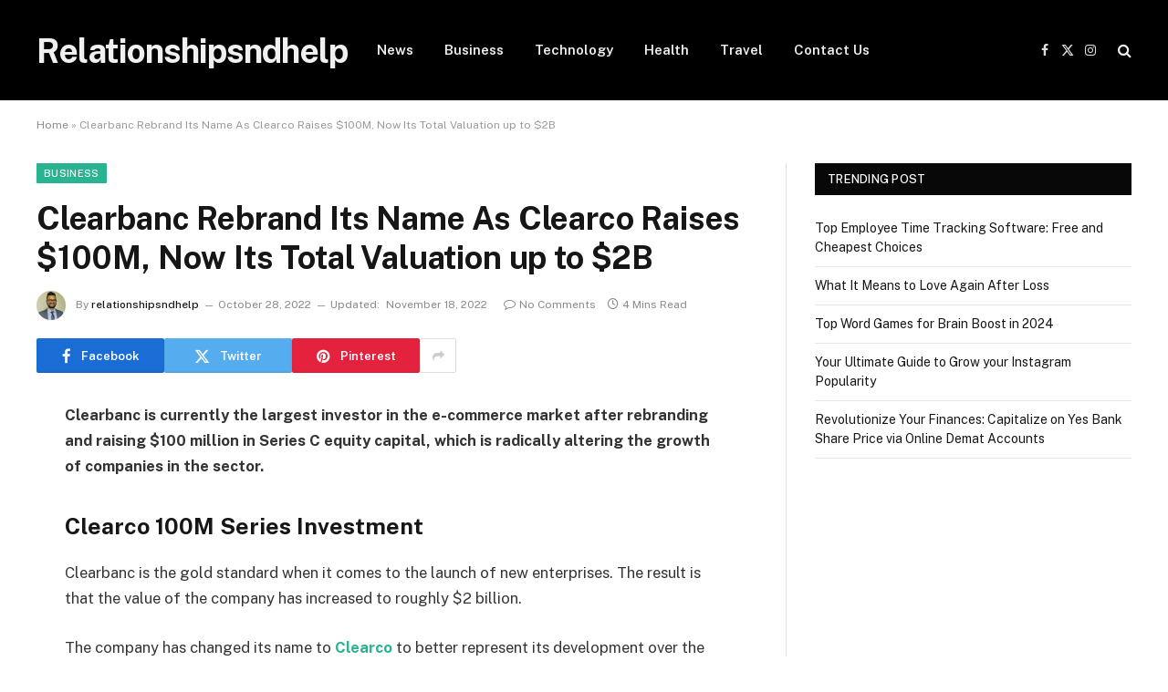

--- FILE ---
content_type: text/html; charset=UTF-8
request_url: https://www.relationshipsndhelp.com/clearbanc-rebrand-as-clearco-raises-100m-series-2bmascarenhastechcrunch/
body_size: 21962
content:

<!DOCTYPE html>
<html lang="en-US" class="s-light site-s-light">

<head>

	<meta charset="UTF-8" />
	<meta name="viewport" content="width=device-width, initial-scale=1" />
	<meta name='robots' content='index, follow, max-image-preview:large, max-snippet:-1, max-video-preview:-1' />

	<!-- This site is optimized with the Yoast SEO Premium plugin v22.0 (Yoast SEO v21.7) - https://yoast.com/wordpress/plugins/seo/ -->
	<title>Clearbanc Rebrand Its Name As Clearco Raises $100M, Now Its Total Valuation up to $2B - relationshipsndhelp</title><link rel="preload" as="font" href="https://www.relationshipsndhelp.com/wp-content/themes/smart-mag/css/icons/fonts/ts-icons.woff2?v2.7" type="font/woff2" crossorigin="anonymous" />
	<meta name="description" content="Clearco raising $100 million in Series C equity capital, which is radically altering the growth of companies in the sector." />
	<link rel="canonical" href="https://www.relationshipsndhelp.com/clearbanc-rebrand-as-clearco-raises-100m-series-2bmascarenhastechcrunch/" />
	<meta property="og:locale" content="en_US" />
	<meta property="og:type" content="article" />
	<meta property="og:title" content="Clearbanc Rebrand Its Name As Clearco Raises $100M, Now Its Total Valuation up to $2B - relationshipsndhelp" />
	<meta property="og:description" content="Clearco raising $100 million in Series C equity capital, which is radically altering the growth of companies in the sector." />
	<meta property="og:url" content="https://www.relationshipsndhelp.com/clearbanc-rebrand-as-clearco-raises-100m-series-2bmascarenhastechcrunch/" />
	<meta property="og:site_name" content="relationshipsndhelp" />
	<meta property="article:published_time" content="2022-10-28T11:44:41+00:00" />
	<meta property="article:modified_time" content="2022-11-18T09:46:01+00:00" />
	<meta property="og:image" content="https://www.relationshipsndhelp.com/wp-content/uploads/2022/10/Untitled-design-2022-10-28T115140.880.jpg" />
	<meta property="og:image:width" content="1200" />
	<meta property="og:image:height" content="738" />
	<meta property="og:image:type" content="image/jpeg" />
	<meta name="author" content="relationshipsndhelp" />
	<meta name="twitter:card" content="summary_large_image" />
	<meta name="twitter:label1" content="Written by" />
	<meta name="twitter:data1" content="relationshipsndhelp" />
	<meta name="twitter:label2" content="Est. reading time" />
	<meta name="twitter:data2" content="4 minutes" />
	<script type="application/ld+json" class="yoast-schema-graph">{"@context":"https://schema.org","@graph":[{"@type":"WebPage","@id":"https://www.relationshipsndhelp.com/clearbanc-rebrand-as-clearco-raises-100m-series-2bmascarenhastechcrunch/","url":"https://www.relationshipsndhelp.com/clearbanc-rebrand-as-clearco-raises-100m-series-2bmascarenhastechcrunch/","name":"Clearbanc Rebrand Its Name As Clearco Raises $100M, Now Its Total Valuation up to $2B - relationshipsndhelp","isPartOf":{"@id":"https://www.relationshipsndhelp.com/#website"},"datePublished":"2022-10-28T11:44:41+00:00","dateModified":"2022-11-18T09:46:01+00:00","author":{"@id":"https://www.relationshipsndhelp.com/#/schema/person/e3a59595587c7de5c601271b92041e7c"},"description":"Clearco raising $100 million in Series C equity capital, which is radically altering the growth of companies in the sector.","breadcrumb":{"@id":"https://www.relationshipsndhelp.com/clearbanc-rebrand-as-clearco-raises-100m-series-2bmascarenhastechcrunch/#breadcrumb"},"inLanguage":"en-US","potentialAction":[{"@type":"ReadAction","target":["https://www.relationshipsndhelp.com/clearbanc-rebrand-as-clearco-raises-100m-series-2bmascarenhastechcrunch/"]}]},{"@type":"BreadcrumbList","@id":"https://www.relationshipsndhelp.com/clearbanc-rebrand-as-clearco-raises-100m-series-2bmascarenhastechcrunch/#breadcrumb","itemListElement":[{"@type":"ListItem","position":1,"name":"Home","item":"https://www.relationshipsndhelp.com/"},{"@type":"ListItem","position":2,"name":"Clearbanc Rebrand Its Name As Clearco Raises $100M, Now Its Total Valuation up to $2B"}]},{"@type":"WebSite","@id":"https://www.relationshipsndhelp.com/#website","url":"https://www.relationshipsndhelp.com/","name":"relationshipsndhelp","description":"Just another WordPress site","potentialAction":[{"@type":"SearchAction","target":{"@type":"EntryPoint","urlTemplate":"https://www.relationshipsndhelp.com/?s={search_term_string}"},"query-input":"required name=search_term_string"}],"inLanguage":"en-US"},{"@type":"Person","@id":"https://www.relationshipsndhelp.com/#/schema/person/e3a59595587c7de5c601271b92041e7c","name":"relationshipsndhelp","image":{"@type":"ImageObject","inLanguage":"en-US","@id":"https://www.relationshipsndhelp.com/#/schema/person/image/","url":"https://secure.gravatar.com/avatar/ef1e4ad507227c20f30541b7290fea35b5c603c84339c9e29d848b21345fa2fd?s=96&d=mm&r=g","contentUrl":"https://secure.gravatar.com/avatar/ef1e4ad507227c20f30541b7290fea35b5c603c84339c9e29d848b21345fa2fd?s=96&d=mm&r=g","caption":"relationshipsndhelp"},"sameAs":["https://www.relationshipsndhelp.com"],"url":"https://www.relationshipsndhelp.com/author/relationshipsndhelp/"}]}</script>
	<!-- / Yoast SEO Premium plugin. -->


<link rel='dns-prefetch' href='//fonts.googleapis.com' />
<link rel="alternate" type="application/rss+xml" title="relationshipsndhelp &raquo; Feed" href="https://www.relationshipsndhelp.com/feed/" />
<link rel="alternate" type="application/rss+xml" title="relationshipsndhelp &raquo; Comments Feed" href="https://www.relationshipsndhelp.com/comments/feed/" />
<link rel="alternate" type="application/rss+xml" title="relationshipsndhelp &raquo; Clearbanc Rebrand Its Name As Clearco Raises $100M, Now Its Total Valuation up to $2B Comments Feed" href="https://www.relationshipsndhelp.com/clearbanc-rebrand-as-clearco-raises-100m-series-2bmascarenhastechcrunch/feed/" />
<link rel="alternate" title="oEmbed (JSON)" type="application/json+oembed" href="https://www.relationshipsndhelp.com/wp-json/oembed/1.0/embed?url=https%3A%2F%2Fwww.relationshipsndhelp.com%2Fclearbanc-rebrand-as-clearco-raises-100m-series-2bmascarenhastechcrunch%2F" />
<link rel="alternate" title="oEmbed (XML)" type="text/xml+oembed" href="https://www.relationshipsndhelp.com/wp-json/oembed/1.0/embed?url=https%3A%2F%2Fwww.relationshipsndhelp.com%2Fclearbanc-rebrand-as-clearco-raises-100m-series-2bmascarenhastechcrunch%2F&#038;format=xml" />
<style id='wp-img-auto-sizes-contain-inline-css' type='text/css'>
img:is([sizes=auto i],[sizes^="auto," i]){contain-intrinsic-size:3000px 1500px}
/*# sourceURL=wp-img-auto-sizes-contain-inline-css */
</style>
<style id='wp-emoji-styles-inline-css' type='text/css'>

	img.wp-smiley, img.emoji {
		display: inline !important;
		border: none !important;
		box-shadow: none !important;
		height: 1em !important;
		width: 1em !important;
		margin: 0 0.07em !important;
		vertical-align: -0.1em !important;
		background: none !important;
		padding: 0 !important;
	}
/*# sourceURL=wp-emoji-styles-inline-css */
</style>
<link rel='stylesheet' id='wp-block-library-css' href='https://www.relationshipsndhelp.com/wp-includes/css/dist/block-library/style.min.css?ver=6.9' type='text/css' media='all' />
<style id='wp-block-heading-inline-css' type='text/css'>
h1:where(.wp-block-heading).has-background,h2:where(.wp-block-heading).has-background,h3:where(.wp-block-heading).has-background,h4:where(.wp-block-heading).has-background,h5:where(.wp-block-heading).has-background,h6:where(.wp-block-heading).has-background{padding:1.25em 2.375em}h1.has-text-align-left[style*=writing-mode]:where([style*=vertical-lr]),h1.has-text-align-right[style*=writing-mode]:where([style*=vertical-rl]),h2.has-text-align-left[style*=writing-mode]:where([style*=vertical-lr]),h2.has-text-align-right[style*=writing-mode]:where([style*=vertical-rl]),h3.has-text-align-left[style*=writing-mode]:where([style*=vertical-lr]),h3.has-text-align-right[style*=writing-mode]:where([style*=vertical-rl]),h4.has-text-align-left[style*=writing-mode]:where([style*=vertical-lr]),h4.has-text-align-right[style*=writing-mode]:where([style*=vertical-rl]),h5.has-text-align-left[style*=writing-mode]:where([style*=vertical-lr]),h5.has-text-align-right[style*=writing-mode]:where([style*=vertical-rl]),h6.has-text-align-left[style*=writing-mode]:where([style*=vertical-lr]),h6.has-text-align-right[style*=writing-mode]:where([style*=vertical-rl]){rotate:180deg}
/*# sourceURL=https://www.relationshipsndhelp.com/wp-includes/blocks/heading/style.min.css */
</style>
<style id='wp-block-paragraph-inline-css' type='text/css'>
.is-small-text{font-size:.875em}.is-regular-text{font-size:1em}.is-large-text{font-size:2.25em}.is-larger-text{font-size:3em}.has-drop-cap:not(:focus):first-letter{float:left;font-size:8.4em;font-style:normal;font-weight:100;line-height:.68;margin:.05em .1em 0 0;text-transform:uppercase}body.rtl .has-drop-cap:not(:focus):first-letter{float:none;margin-left:.1em}p.has-drop-cap.has-background{overflow:hidden}:root :where(p.has-background){padding:1.25em 2.375em}:where(p.has-text-color:not(.has-link-color)) a{color:inherit}p.has-text-align-left[style*="writing-mode:vertical-lr"],p.has-text-align-right[style*="writing-mode:vertical-rl"]{rotate:180deg}
/*# sourceURL=https://www.relationshipsndhelp.com/wp-includes/blocks/paragraph/style.min.css */
</style>
<style id='global-styles-inline-css' type='text/css'>
:root{--wp--preset--aspect-ratio--square: 1;--wp--preset--aspect-ratio--4-3: 4/3;--wp--preset--aspect-ratio--3-4: 3/4;--wp--preset--aspect-ratio--3-2: 3/2;--wp--preset--aspect-ratio--2-3: 2/3;--wp--preset--aspect-ratio--16-9: 16/9;--wp--preset--aspect-ratio--9-16: 9/16;--wp--preset--color--black: #000000;--wp--preset--color--cyan-bluish-gray: #abb8c3;--wp--preset--color--white: #ffffff;--wp--preset--color--pale-pink: #f78da7;--wp--preset--color--vivid-red: #cf2e2e;--wp--preset--color--luminous-vivid-orange: #ff6900;--wp--preset--color--luminous-vivid-amber: #fcb900;--wp--preset--color--light-green-cyan: #7bdcb5;--wp--preset--color--vivid-green-cyan: #00d084;--wp--preset--color--pale-cyan-blue: #8ed1fc;--wp--preset--color--vivid-cyan-blue: #0693e3;--wp--preset--color--vivid-purple: #9b51e0;--wp--preset--gradient--vivid-cyan-blue-to-vivid-purple: linear-gradient(135deg,rgb(6,147,227) 0%,rgb(155,81,224) 100%);--wp--preset--gradient--light-green-cyan-to-vivid-green-cyan: linear-gradient(135deg,rgb(122,220,180) 0%,rgb(0,208,130) 100%);--wp--preset--gradient--luminous-vivid-amber-to-luminous-vivid-orange: linear-gradient(135deg,rgb(252,185,0) 0%,rgb(255,105,0) 100%);--wp--preset--gradient--luminous-vivid-orange-to-vivid-red: linear-gradient(135deg,rgb(255,105,0) 0%,rgb(207,46,46) 100%);--wp--preset--gradient--very-light-gray-to-cyan-bluish-gray: linear-gradient(135deg,rgb(238,238,238) 0%,rgb(169,184,195) 100%);--wp--preset--gradient--cool-to-warm-spectrum: linear-gradient(135deg,rgb(74,234,220) 0%,rgb(151,120,209) 20%,rgb(207,42,186) 40%,rgb(238,44,130) 60%,rgb(251,105,98) 80%,rgb(254,248,76) 100%);--wp--preset--gradient--blush-light-purple: linear-gradient(135deg,rgb(255,206,236) 0%,rgb(152,150,240) 100%);--wp--preset--gradient--blush-bordeaux: linear-gradient(135deg,rgb(254,205,165) 0%,rgb(254,45,45) 50%,rgb(107,0,62) 100%);--wp--preset--gradient--luminous-dusk: linear-gradient(135deg,rgb(255,203,112) 0%,rgb(199,81,192) 50%,rgb(65,88,208) 100%);--wp--preset--gradient--pale-ocean: linear-gradient(135deg,rgb(255,245,203) 0%,rgb(182,227,212) 50%,rgb(51,167,181) 100%);--wp--preset--gradient--electric-grass: linear-gradient(135deg,rgb(202,248,128) 0%,rgb(113,206,126) 100%);--wp--preset--gradient--midnight: linear-gradient(135deg,rgb(2,3,129) 0%,rgb(40,116,252) 100%);--wp--preset--font-size--small: 13px;--wp--preset--font-size--medium: 20px;--wp--preset--font-size--large: 36px;--wp--preset--font-size--x-large: 42px;--wp--preset--spacing--20: 0.44rem;--wp--preset--spacing--30: 0.67rem;--wp--preset--spacing--40: 1rem;--wp--preset--spacing--50: 1.5rem;--wp--preset--spacing--60: 2.25rem;--wp--preset--spacing--70: 3.38rem;--wp--preset--spacing--80: 5.06rem;--wp--preset--shadow--natural: 6px 6px 9px rgba(0, 0, 0, 0.2);--wp--preset--shadow--deep: 12px 12px 50px rgba(0, 0, 0, 0.4);--wp--preset--shadow--sharp: 6px 6px 0px rgba(0, 0, 0, 0.2);--wp--preset--shadow--outlined: 6px 6px 0px -3px rgb(255, 255, 255), 6px 6px rgb(0, 0, 0);--wp--preset--shadow--crisp: 6px 6px 0px rgb(0, 0, 0);}:where(.is-layout-flex){gap: 0.5em;}:where(.is-layout-grid){gap: 0.5em;}body .is-layout-flex{display: flex;}.is-layout-flex{flex-wrap: wrap;align-items: center;}.is-layout-flex > :is(*, div){margin: 0;}body .is-layout-grid{display: grid;}.is-layout-grid > :is(*, div){margin: 0;}:where(.wp-block-columns.is-layout-flex){gap: 2em;}:where(.wp-block-columns.is-layout-grid){gap: 2em;}:where(.wp-block-post-template.is-layout-flex){gap: 1.25em;}:where(.wp-block-post-template.is-layout-grid){gap: 1.25em;}.has-black-color{color: var(--wp--preset--color--black) !important;}.has-cyan-bluish-gray-color{color: var(--wp--preset--color--cyan-bluish-gray) !important;}.has-white-color{color: var(--wp--preset--color--white) !important;}.has-pale-pink-color{color: var(--wp--preset--color--pale-pink) !important;}.has-vivid-red-color{color: var(--wp--preset--color--vivid-red) !important;}.has-luminous-vivid-orange-color{color: var(--wp--preset--color--luminous-vivid-orange) !important;}.has-luminous-vivid-amber-color{color: var(--wp--preset--color--luminous-vivid-amber) !important;}.has-light-green-cyan-color{color: var(--wp--preset--color--light-green-cyan) !important;}.has-vivid-green-cyan-color{color: var(--wp--preset--color--vivid-green-cyan) !important;}.has-pale-cyan-blue-color{color: var(--wp--preset--color--pale-cyan-blue) !important;}.has-vivid-cyan-blue-color{color: var(--wp--preset--color--vivid-cyan-blue) !important;}.has-vivid-purple-color{color: var(--wp--preset--color--vivid-purple) !important;}.has-black-background-color{background-color: var(--wp--preset--color--black) !important;}.has-cyan-bluish-gray-background-color{background-color: var(--wp--preset--color--cyan-bluish-gray) !important;}.has-white-background-color{background-color: var(--wp--preset--color--white) !important;}.has-pale-pink-background-color{background-color: var(--wp--preset--color--pale-pink) !important;}.has-vivid-red-background-color{background-color: var(--wp--preset--color--vivid-red) !important;}.has-luminous-vivid-orange-background-color{background-color: var(--wp--preset--color--luminous-vivid-orange) !important;}.has-luminous-vivid-amber-background-color{background-color: var(--wp--preset--color--luminous-vivid-amber) !important;}.has-light-green-cyan-background-color{background-color: var(--wp--preset--color--light-green-cyan) !important;}.has-vivid-green-cyan-background-color{background-color: var(--wp--preset--color--vivid-green-cyan) !important;}.has-pale-cyan-blue-background-color{background-color: var(--wp--preset--color--pale-cyan-blue) !important;}.has-vivid-cyan-blue-background-color{background-color: var(--wp--preset--color--vivid-cyan-blue) !important;}.has-vivid-purple-background-color{background-color: var(--wp--preset--color--vivid-purple) !important;}.has-black-border-color{border-color: var(--wp--preset--color--black) !important;}.has-cyan-bluish-gray-border-color{border-color: var(--wp--preset--color--cyan-bluish-gray) !important;}.has-white-border-color{border-color: var(--wp--preset--color--white) !important;}.has-pale-pink-border-color{border-color: var(--wp--preset--color--pale-pink) !important;}.has-vivid-red-border-color{border-color: var(--wp--preset--color--vivid-red) !important;}.has-luminous-vivid-orange-border-color{border-color: var(--wp--preset--color--luminous-vivid-orange) !important;}.has-luminous-vivid-amber-border-color{border-color: var(--wp--preset--color--luminous-vivid-amber) !important;}.has-light-green-cyan-border-color{border-color: var(--wp--preset--color--light-green-cyan) !important;}.has-vivid-green-cyan-border-color{border-color: var(--wp--preset--color--vivid-green-cyan) !important;}.has-pale-cyan-blue-border-color{border-color: var(--wp--preset--color--pale-cyan-blue) !important;}.has-vivid-cyan-blue-border-color{border-color: var(--wp--preset--color--vivid-cyan-blue) !important;}.has-vivid-purple-border-color{border-color: var(--wp--preset--color--vivid-purple) !important;}.has-vivid-cyan-blue-to-vivid-purple-gradient-background{background: var(--wp--preset--gradient--vivid-cyan-blue-to-vivid-purple) !important;}.has-light-green-cyan-to-vivid-green-cyan-gradient-background{background: var(--wp--preset--gradient--light-green-cyan-to-vivid-green-cyan) !important;}.has-luminous-vivid-amber-to-luminous-vivid-orange-gradient-background{background: var(--wp--preset--gradient--luminous-vivid-amber-to-luminous-vivid-orange) !important;}.has-luminous-vivid-orange-to-vivid-red-gradient-background{background: var(--wp--preset--gradient--luminous-vivid-orange-to-vivid-red) !important;}.has-very-light-gray-to-cyan-bluish-gray-gradient-background{background: var(--wp--preset--gradient--very-light-gray-to-cyan-bluish-gray) !important;}.has-cool-to-warm-spectrum-gradient-background{background: var(--wp--preset--gradient--cool-to-warm-spectrum) !important;}.has-blush-light-purple-gradient-background{background: var(--wp--preset--gradient--blush-light-purple) !important;}.has-blush-bordeaux-gradient-background{background: var(--wp--preset--gradient--blush-bordeaux) !important;}.has-luminous-dusk-gradient-background{background: var(--wp--preset--gradient--luminous-dusk) !important;}.has-pale-ocean-gradient-background{background: var(--wp--preset--gradient--pale-ocean) !important;}.has-electric-grass-gradient-background{background: var(--wp--preset--gradient--electric-grass) !important;}.has-midnight-gradient-background{background: var(--wp--preset--gradient--midnight) !important;}.has-small-font-size{font-size: var(--wp--preset--font-size--small) !important;}.has-medium-font-size{font-size: var(--wp--preset--font-size--medium) !important;}.has-large-font-size{font-size: var(--wp--preset--font-size--large) !important;}.has-x-large-font-size{font-size: var(--wp--preset--font-size--x-large) !important;}
/*# sourceURL=global-styles-inline-css */
</style>

<style id='classic-theme-styles-inline-css' type='text/css'>
/*! This file is auto-generated */
.wp-block-button__link{color:#fff;background-color:#32373c;border-radius:9999px;box-shadow:none;text-decoration:none;padding:calc(.667em + 2px) calc(1.333em + 2px);font-size:1.125em}.wp-block-file__button{background:#32373c;color:#fff;text-decoration:none}
/*# sourceURL=/wp-includes/css/classic-themes.min.css */
</style>
<link rel='stylesheet' id='chaty-front-css-css' href='https://www.relationshipsndhelp.com/wp-content/plugins/chaty/css/chaty-front.min.css?ver=3.1.81668148803' type='text/css' media='all' />
<link rel='stylesheet' id='elementor-lazyload-css' href='https://www.relationshipsndhelp.com/wp-content/plugins/elementor/assets/css/modules/lazyload/frontend.min.css?ver=3.19.2' type='text/css' media='all' />
<link rel='stylesheet' id='smartmag-core-css' href='https://www.relationshipsndhelp.com/wp-content/themes/smart-mag/style.css?ver=9.5.0' type='text/css' media='all' />
<link rel='stylesheet' id='smartmag-fonts-css' href='https://fonts.googleapis.com/css?family=Public+Sans%3A400%2C400i%2C500%2C600%2C700' type='text/css' media='all' />
<link rel='stylesheet' id='smartmag-magnific-popup-css' href='https://www.relationshipsndhelp.com/wp-content/themes/smart-mag/css/lightbox.css?ver=9.5.0' type='text/css' media='all' />
<link rel='stylesheet' id='smartmag-icons-css' href='https://www.relationshipsndhelp.com/wp-content/themes/smart-mag/css/icons/icons.css?ver=9.5.0' type='text/css' media='all' />
<script type="text/javascript" src="https://www.relationshipsndhelp.com/wp-includes/js/jquery/jquery.min.js?ver=3.7.1" id="jquery-core-js"></script>
<script type="text/javascript" src="https://www.relationshipsndhelp.com/wp-includes/js/jquery/jquery-migrate.min.js?ver=3.4.1" id="jquery-migrate-js"></script>
<link rel="https://api.w.org/" href="https://www.relationshipsndhelp.com/wp-json/" /><link rel="alternate" title="JSON" type="application/json" href="https://www.relationshipsndhelp.com/wp-json/wp/v2/posts/555" /><link rel="EditURI" type="application/rsd+xml" title="RSD" href="https://www.relationshipsndhelp.com/xmlrpc.php?rsd" />
<meta name="generator" content="WordPress 6.9" />
<link rel='shortlink' href='https://www.relationshipsndhelp.com/?p=555' />

		<script>
		var BunyadSchemeKey = 'bunyad-scheme';
		(() => {
			const d = document.documentElement;
			const c = d.classList;
			var scheme = localStorage.getItem(BunyadSchemeKey);
			
			if (scheme) {
				d.dataset.origClass = c;
				scheme === 'dark' ? c.remove('s-light', 'site-s-light') : c.remove('s-dark', 'site-s-dark');
				c.add('site-s-' + scheme, 's-' + scheme);
			}
		})();
		</script>
		<meta name="generator" content="Elementor 3.19.2; features: e_optimized_assets_loading, e_optimized_css_loading, e_font_icon_svg, additional_custom_breakpoints, block_editor_assets_optimize, e_image_loading_optimization; settings: css_print_method-external, google_font-enabled, font_display-swap">
<link rel="icon" href="https://www.relationshipsndhelp.com/wp-content/uploads/2023/03/cropped-relationshipsndhelp-favicon-v1-32x32.png" sizes="32x32" />
<link rel="icon" href="https://www.relationshipsndhelp.com/wp-content/uploads/2023/03/cropped-relationshipsndhelp-favicon-v1-192x192.png" sizes="192x192" />
<link rel="apple-touch-icon" href="https://www.relationshipsndhelp.com/wp-content/uploads/2023/03/cropped-relationshipsndhelp-favicon-v1-180x180.png" />
<meta name="msapplication-TileImage" content="https://www.relationshipsndhelp.com/wp-content/uploads/2023/03/cropped-relationshipsndhelp-favicon-v1-270x270.png" />


</head>

<body class="wp-singular post-template-default single single-post postid-555 single-format-standard wp-theme-smart-mag right-sidebar post-layout-modern post-cat-18 has-lb has-lb-sm has-sb-sep layout-normal e-lazyload elementor-default elementor-kit-1414">



<div class="main-wrap">

	
<div class="off-canvas-backdrop"></div>
<div class="mobile-menu-container off-canvas s-dark hide-menu-lg" id="off-canvas">

	<div class="off-canvas-head">
		<a href="#" class="close">
			<span class="visuallyhidden">Close Menu</span>
			<i class="tsi tsi-times"></i>
		</a>

		<div class="ts-logo">
					</div>
	</div>

	<div class="off-canvas-content">

		
			<ul id="menu-td-demo-header-menu" class="mobile-menu"><li id="menu-item-230" class="menu-item menu-item-type-taxonomy menu-item-object-category menu-item-230"><a href="https://www.relationshipsndhelp.com/category/news/">News</a></li>
<li id="menu-item-227" class="menu-item menu-item-type-taxonomy menu-item-object-category current-post-ancestor current-menu-parent current-post-parent menu-item-227"><a href="https://www.relationshipsndhelp.com/category/business/">Business</a></li>
<li id="menu-item-231" class="menu-item menu-item-type-taxonomy menu-item-object-category menu-item-231"><a href="https://www.relationshipsndhelp.com/category/technology/">Technology</a></li>
<li id="menu-item-229" class="menu-item menu-item-type-taxonomy menu-item-object-category menu-item-229"><a href="https://www.relationshipsndhelp.com/category/health/">Health</a></li>
<li id="menu-item-232" class="menu-item menu-item-type-taxonomy menu-item-object-category menu-item-232"><a href="https://www.relationshipsndhelp.com/category/travel/">Travel</a></li>
<li id="menu-item-1344" class="menu-item menu-item-type-post_type menu-item-object-page menu-item-1344"><a href="https://www.relationshipsndhelp.com/contact-us/">Contact Us</a></li>
</ul>
		
		
		
		<div class="spc-social-block spc-social spc-social-b smart-head-social">
		
			
				<a href="#" class="link service s-facebook" target="_blank" rel="nofollow noopener">
					<i class="icon tsi tsi-facebook"></i>					<span class="visuallyhidden">Facebook</span>
				</a>
									
			
				<a href="#" class="link service s-twitter" target="_blank" rel="nofollow noopener">
					<i class="icon tsi tsi-twitter"></i>					<span class="visuallyhidden">X (Twitter)</span>
				</a>
									
			
				<a href="#" class="link service s-instagram" target="_blank" rel="nofollow noopener">
					<i class="icon tsi tsi-instagram"></i>					<span class="visuallyhidden">Instagram</span>
				</a>
									
			
		</div>

		
	</div>

</div>
<div class="smart-head smart-head-a smart-head-main" id="smart-head" data-sticky="auto" data-sticky-type="smart" data-sticky-full>
	
	<div class="smart-head-row smart-head-mid smart-head-row-3 s-dark has-center-nav smart-head-row-full">

		<div class="inner wrap">

							
				<div class="items items-left ">
					<a href="https://www.relationshipsndhelp.com/" title="relationshipsndhelp" rel="home" class="logo-link ts-logo text-logo">
		<span>
			
				Relationshipsndhelp
					</span>
	</a>				</div>

							
				<div class="items items-center ">
					<div class="nav-wrap">
		<nav class="navigation navigation-main nav-hov-a">
			<ul id="menu-td-demo-header-menu-1" class="menu"><li class="menu-item menu-item-type-taxonomy menu-item-object-category menu-cat-7 menu-item-230"><a href="https://www.relationshipsndhelp.com/category/news/">News</a></li>
<li class="menu-item menu-item-type-taxonomy menu-item-object-category current-post-ancestor current-menu-parent current-post-parent menu-cat-18 menu-item-227"><a href="https://www.relationshipsndhelp.com/category/business/">Business</a></li>
<li class="menu-item menu-item-type-taxonomy menu-item-object-category menu-cat-14 menu-item-231"><a href="https://www.relationshipsndhelp.com/category/technology/">Technology</a></li>
<li class="menu-item menu-item-type-taxonomy menu-item-object-category menu-cat-28 menu-item-229"><a href="https://www.relationshipsndhelp.com/category/health/">Health</a></li>
<li class="menu-item menu-item-type-taxonomy menu-item-object-category menu-cat-15 menu-item-232"><a href="https://www.relationshipsndhelp.com/category/travel/">Travel</a></li>
<li class="menu-item menu-item-type-post_type menu-item-object-page menu-item-1344"><a href="https://www.relationshipsndhelp.com/contact-us/">Contact Us</a></li>
</ul>		</nav>
	</div>
				</div>

							
				<div class="items items-right ">
				
		<div class="spc-social-block spc-social spc-social-a smart-head-social">
		
			
				<a href="#" class="link service s-facebook" target="_blank" rel="nofollow noopener">
					<i class="icon tsi tsi-facebook"></i>					<span class="visuallyhidden">Facebook</span>
				</a>
									
			
				<a href="#" class="link service s-twitter" target="_blank" rel="nofollow noopener">
					<i class="icon tsi tsi-twitter"></i>					<span class="visuallyhidden">X (Twitter)</span>
				</a>
									
			
				<a href="#" class="link service s-instagram" target="_blank" rel="nofollow noopener">
					<i class="icon tsi tsi-instagram"></i>					<span class="visuallyhidden">Instagram</span>
				</a>
									
			
		</div>

		

	<a href="#" class="search-icon has-icon-only is-icon" title="Search">
		<i class="tsi tsi-search"></i>
	</a>

				</div>

						
		</div>
	</div>

	</div>
<div class="smart-head smart-head-a smart-head-mobile" id="smart-head-mobile" data-sticky="mid" data-sticky-type="smart" data-sticky-full>
	
	<div class="smart-head-row smart-head-mid smart-head-row-3 s-dark smart-head-row-full">

		<div class="inner wrap">

							
				<div class="items items-left ">
				
<button class="offcanvas-toggle has-icon" type="button" aria-label="Menu">
	<span class="hamburger-icon hamburger-icon-a">
		<span class="inner"></span>
	</span>
</button>				</div>

							
				<div class="items items-center ">
					<a href="https://www.relationshipsndhelp.com/" title="relationshipsndhelp" rel="home" class="logo-link ts-logo text-logo">
		<span>
			
				Relationshipsndhelp
					</span>
	</a>				</div>

							
				<div class="items items-right ">
				

	<a href="#" class="search-icon has-icon-only is-icon" title="Search">
		<i class="tsi tsi-search"></i>
	</a>

				</div>

						
		</div>
	</div>

	</div>
<nav class="breadcrumbs is-full-width breadcrumbs-a" id="breadcrumb"><div class="inner ts-contain "><span><span><a href="https://www.relationshipsndhelp.com/">Home</a></span> » <span class="breadcrumb_last" aria-current="page">Clearbanc Rebrand Its Name As Clearco Raises $100M, Now Its Total Valuation up to $2B</span></span></div></nav>
<div class="main ts-contain cf right-sidebar">
	
		

<div class="ts-row">
	<div class="col-8 main-content s-post-contain">

					<div class="the-post-header s-head-modern s-head-modern-a">
	<div class="post-meta post-meta-a post-meta-left post-meta-single has-below"><div class="post-meta-items meta-above"><span class="meta-item cat-labels">
						
						<a href="https://www.relationshipsndhelp.com/category/business/" class="category term-color-18" rel="category">Business</a>
					</span>
					</div><h1 class="is-title post-title">Clearbanc Rebrand Its Name As Clearco Raises $100M, Now Its Total Valuation up to $2B</h1><div class="post-meta-items meta-below has-author-img"><span class="meta-item post-author has-img"><img alt='relationshipsndhelp' src='https://secure.gravatar.com/avatar/ef1e4ad507227c20f30541b7290fea35b5c603c84339c9e29d848b21345fa2fd?s=32&#038;d=mm&#038;r=g' srcset='https://secure.gravatar.com/avatar/ef1e4ad507227c20f30541b7290fea35b5c603c84339c9e29d848b21345fa2fd?s=64&#038;d=mm&#038;r=g 2x' class='avatar avatar-32 photo' height='32' width='32' decoding='async'/><span class="by">By</span> <a href="https://www.relationshipsndhelp.com/author/relationshipsndhelp/" title="Posts by relationshipsndhelp" rel="author">relationshipsndhelp</a></span><span class="meta-item date"><time class="post-date" datetime="2022-10-28T11:44:41+00:00">October 28, 2022</time></span><span class="meta-item has-next-icon date-modified"><span class="updated-on">Updated:</span><time class="post-date" datetime="2022-11-18T09:46:01+00:00">November 18, 2022</time></span><span class="has-next-icon meta-item comments has-icon"><a href="https://www.relationshipsndhelp.com/clearbanc-rebrand-as-clearco-raises-100m-series-2bmascarenhastechcrunch/#respond"><i class="tsi tsi-comment-o"></i>No Comments</a></span><span class="meta-item read-time has-icon"><i class="tsi tsi-clock"></i>4 Mins Read</span></div></div>
	<div class="post-share post-share-b spc-social-colors  post-share-b1">

				
		
				
			<a href="https://www.facebook.com/sharer.php?u=https%3A%2F%2Fwww.relationshipsndhelp.com%2Fclearbanc-rebrand-as-clearco-raises-100m-series-2bmascarenhastechcrunch%2F" class="cf service s-facebook service-lg" 
				title="Share on Facebook" target="_blank" rel="nofollow noopener">
				<i class="tsi tsi-tsi tsi-facebook"></i>
				<span class="label">Facebook</span>
							</a>
				
				
			<a href="https://twitter.com/intent/tweet?url=https%3A%2F%2Fwww.relationshipsndhelp.com%2Fclearbanc-rebrand-as-clearco-raises-100m-series-2bmascarenhastechcrunch%2F&#038;text=Clearbanc%20Rebrand%20Its%20Name%20As%20Clearco%20Raises%20%24100M%2C%20Now%20Its%20Total%20Valuation%20up%20to%20%242B" class="cf service s-twitter service-lg" 
				title="Share on X (Twitter)" target="_blank" rel="nofollow noopener">
				<i class="tsi tsi-tsi tsi-twitter"></i>
				<span class="label">Twitter</span>
							</a>
				
				
			<a href="https://pinterest.com/pin/create/button/?url=https%3A%2F%2Fwww.relationshipsndhelp.com%2Fclearbanc-rebrand-as-clearco-raises-100m-series-2bmascarenhastechcrunch%2F&#038;media=&#038;description=Clearbanc%20Rebrand%20Its%20Name%20As%20Clearco%20Raises%20%24100M%2C%20Now%20Its%20Total%20Valuation%20up%20to%20%242B" class="cf service s-pinterest service-lg" 
				title="Share on Pinterest" target="_blank" rel="nofollow noopener">
				<i class="tsi tsi-tsi tsi-pinterest"></i>
				<span class="label">Pinterest</span>
							</a>
				
				
			<a href="https://www.linkedin.com/shareArticle?mini=true&#038;url=https%3A%2F%2Fwww.relationshipsndhelp.com%2Fclearbanc-rebrand-as-clearco-raises-100m-series-2bmascarenhastechcrunch%2F" class="cf service s-linkedin service-sm" 
				title="Share on LinkedIn" target="_blank" rel="nofollow noopener">
				<i class="tsi tsi-tsi tsi-linkedin"></i>
				<span class="label">LinkedIn</span>
							</a>
				
				
			<a href="https://www.tumblr.com/share/link?url=https%3A%2F%2Fwww.relationshipsndhelp.com%2Fclearbanc-rebrand-as-clearco-raises-100m-series-2bmascarenhastechcrunch%2F&#038;name=Clearbanc%20Rebrand%20Its%20Name%20As%20Clearco%20Raises%20%24100M%2C%20Now%20Its%20Total%20Valuation%20up%20to%20%242B" class="cf service s-tumblr service-sm" 
				title="Share on Tumblr" target="_blank" rel="nofollow noopener">
				<i class="tsi tsi-tsi tsi-tumblr"></i>
				<span class="label">Tumblr</span>
							</a>
				
				
			<a href="mailto:?subject=Clearbanc%20Rebrand%20Its%20Name%20As%20Clearco%20Raises%20%24100M%2C%20Now%20Its%20Total%20Valuation%20up%20to%20%242B&#038;body=https%3A%2F%2Fwww.relationshipsndhelp.com%2Fclearbanc-rebrand-as-clearco-raises-100m-series-2bmascarenhastechcrunch%2F" class="cf service s-email service-sm" 
				title="Share via Email" target="_blank" rel="nofollow noopener">
				<i class="tsi tsi-tsi tsi-envelope-o"></i>
				<span class="label">Email</span>
							</a>
				
		
				
					<a href="#" class="show-more" title="Show More Social Sharing"><i class="tsi tsi-share"></i></a>
		
				
	</div>

	
	
</div>		
					<div class="single-featured">	
	<div class="featured">
			</div>

	</div>
		
		<div class="the-post s-post-modern">

			<article id="post-555" class="post-555 post type-post status-publish format-standard category-business tag-clearbanc-clearco-100m-series-2bmascarenhastechcrunch tag-clearco-100m-series-2bmascarenhastechcrunch tag-clearco-raises-100m">
				
<div class="post-content-wrap has-share-float">
						<div class="post-share-float share-float-b is-hidden spc-social-colors spc-social-colored">
	<div class="inner">
					<span class="share-text">Share</span>
		
		<div class="services">
					
				
			<a href="https://www.facebook.com/sharer.php?u=https%3A%2F%2Fwww.relationshipsndhelp.com%2Fclearbanc-rebrand-as-clearco-raises-100m-series-2bmascarenhastechcrunch%2F" class="cf service s-facebook" target="_blank" title="Facebook" rel="nofollow noopener">
				<i class="tsi tsi-facebook"></i>
				<span class="label">Facebook</span>

							</a>
				
				
			<a href="https://twitter.com/intent/tweet?url=https%3A%2F%2Fwww.relationshipsndhelp.com%2Fclearbanc-rebrand-as-clearco-raises-100m-series-2bmascarenhastechcrunch%2F&text=Clearbanc%20Rebrand%20Its%20Name%20As%20Clearco%20Raises%20%24100M%2C%20Now%20Its%20Total%20Valuation%20up%20to%20%242B" class="cf service s-twitter" target="_blank" title="Twitter" rel="nofollow noopener">
				<i class="tsi tsi-twitter"></i>
				<span class="label">Twitter</span>

							</a>
				
				
			<a href="https://www.linkedin.com/shareArticle?mini=true&url=https%3A%2F%2Fwww.relationshipsndhelp.com%2Fclearbanc-rebrand-as-clearco-raises-100m-series-2bmascarenhastechcrunch%2F" class="cf service s-linkedin" target="_blank" title="LinkedIn" rel="nofollow noopener">
				<i class="tsi tsi-linkedin"></i>
				<span class="label">LinkedIn</span>

							</a>
				
				
			<a href="https://pinterest.com/pin/create/button/?url=https%3A%2F%2Fwww.relationshipsndhelp.com%2Fclearbanc-rebrand-as-clearco-raises-100m-series-2bmascarenhastechcrunch%2F&media=&description=Clearbanc%20Rebrand%20Its%20Name%20As%20Clearco%20Raises%20%24100M%2C%20Now%20Its%20Total%20Valuation%20up%20to%20%242B" class="cf service s-pinterest" target="_blank" title="Pinterest" rel="nofollow noopener">
				<i class="tsi tsi-pinterest-p"></i>
				<span class="label">Pinterest</span>

							</a>
				
				
			<a href="mailto:?subject=Clearbanc%20Rebrand%20Its%20Name%20As%20Clearco%20Raises%20%24100M%2C%20Now%20Its%20Total%20Valuation%20up%20to%20%242B&body=https%3A%2F%2Fwww.relationshipsndhelp.com%2Fclearbanc-rebrand-as-clearco-raises-100m-series-2bmascarenhastechcrunch%2F" class="cf service s-email" target="_blank" title="Email" rel="nofollow noopener">
				<i class="tsi tsi-envelope-o"></i>
				<span class="label">Email</span>

							</a>
				
		
					
		</div>
	</div>		
</div>
			
	<div class="post-content cf entry-content content-spacious">

		
				
		
<p><strong>Clearbanc is currently the largest investor in the e-commerce market after rebranding and raising $100 million in Series C equity capital, which is radically altering the growth of companies in the sector.</strong></p>



<h2 class="wp-block-heading"><strong>Clearco 100M Series Investment</strong></h2>



<p>Clearbanc is the gold standard when it comes to the launch of new enterprises. The result is that the value of the company has increased to roughly $2 billion.</p>



<p>The company has changed its name to <strong><a href="https://clear.co/" target="_blank" rel="noreferrer noopener">Clearco</a></strong> to better represent its development over the previous few years from a provider of low-cost funding for founders to a more comprehensive platform of growth goods and services.</p>



<p>Clearco is one-of-a-kind because it is dedicated to fostering entrepreneurial endeavours in areas and sectors that fall outside the purview of traditional networks and institutions, and because the patented algorithms it uses do not exhibit bias based on factors like race, gender, or sexual orientation.</p>



<p>Compared to 2015, it is expected that traditional VC firms will spend 27% less money on enterprises run by women in 2020. Contrary to conventional venture capital firms, Clearco has supported a disproportionately high number of businesses run by women.</p>



<p>Clearco invests 13.0% of its capital in companies led by people of colour, while the average for traditional VC firms is just 2.6%. Clearco has given 75% of its entire funding to people of colour who are starting businesses.</p>



<p>Michele Romanow, one of the company&#8217;s founders and the current president of Clearco, believes the new name more accurately reflects the company&#8217;s growth outside of the financial services sector. The name Clearbanc marks the start of the company&#8217;s history.</p>



<p>&#8220;We have invested more than US$2 billion in more than 4,500 organizations over the past 20 years, and we are now building a product suite to offer founders help in even more domains.</p>



<p>When putting up this package, we made an effort to take into account the common requirements of startups. Our rebranding reflects our commitment to forming lasting partnerships with business owners.&#8221;</p>



<p>The algorithms at Clearco also &#8220;distribute the money&#8221; among the many nodes in the network. While California, Texas, New York, and Massachusetts received a combined 80% of conventional venture capital funding in the United States, they received only 45% of Clearco&#8217;s total investment cash and 55% went elsewhere.</p>



<p>California, Texas, New York, and Massachusetts are all represented here. California, Texas, New York, and Massachusetts are featured as four examples.</p>



<p>All fifty U.S. states, ten Canadian provinces, and three Canadian territories have received financing from Clearco. 70% of UK funding has gone to businesses outside of London as of this writing.</p>



<p>It is Romanow&#8217;s and his team&#8217;s goal to &#8220;revolutionize the face of fundraising,&#8221; and they are &#8220;tremendously happy&#8221; to be demonstrating that this is possible. We&#8217;re ecstatic to finally have proof that it works. As a result, we are overjoyed to have provided proof that this is possible.</p>



<h2 class="wp-block-heading" id="h-clearco-100m-series-2bmascarenhastechcrunch"><strong>Clearco 100M series 2bmascarenhastechcrunch</strong></h2>



<p>During its Series C funding round, Clearco raised US$250 million, including US$100 million in equity and US$250 million in debt, which placed a valuation of the company at around $2 billion. In this way, the company was able to accomplish its goals.</p>



<p>Annie Lamont, partner and co-founder of Oak HC/managing FT, has been elected to the board of directors. Lamont has spent over 30 years in the business world as a venture capitalist and investor.</p>



<p>The annual Forbes Midas List recognizes him as one of the world&#8217;s most successful people. Stripe, Square, Affirm, Adyen, Robinhood, Betterment, Airbnb, and HubSpot executives are among the new investors. An AirWallex representative is also present.</p>



<p>Clearco&#8217;s expanding portfolio now enjoys interest rates that are more competitive than those offered by any other pay-as-you-go financing company in the industry thanks to additional funding from Credigy, a National Bank affiliate.</p>



<p>It was made possible thanks to Credigy&#8217;s partnership with National Bank. Clearco has raised over USD 170,000,000 with its most recent stock transaction.</p>



<p>Andrew D&#8217;Souza, CEO and co-founder, says investors now see that &#8220;we can find and help entrepreneurs utilizing machine learning and AI in a considerably more egalitarian method.&#8221; D&#8217;Souza confirmed it.</p>



<p>We&#8217;ve shown that, with the help of machine learning and AI, we can identify and invest in promising new businesses. As evidence, you need to look no further than the fact that we have awarded over $2 billion to 4,500+ business owners.</p>



<p>Furthermore, we are overjoyed that Annie has decided to join the Clearco Board of Directors. Nothing could make us happier right now than what we have.</p>



<p>She is the ideal choice to join our company at this pivotal time and work with our executive team to grow our operations and our brand because she has a plethora of expertise in the business world and with investors.</p>

				
		
		
		
	</div>
</div>
	
	<div class="the-post-tags"><a href="https://www.relationshipsndhelp.com/tag/clearbanc-clearco-100m-series-2bmascarenhastechcrunch/" rel="tag">clearbanc clearco 100m series 2bmascarenhastechcrunch</a> <a href="https://www.relationshipsndhelp.com/tag/clearco-100m-series-2bmascarenhastechcrunch/" rel="tag">clearco 100m series 2bmascarenhastechcrunch</a> <a href="https://www.relationshipsndhelp.com/tag/clearco-raises-100m/" rel="tag">Clearco Raises $100M</a></div>
			</article>

			
	
	<div class="post-share-bot">
		<span class="info">Share.</span>
		
		<span class="share-links spc-social spc-social-colors spc-social-bg">

			
			
				<a href="https://www.facebook.com/sharer.php?u=https%3A%2F%2Fwww.relationshipsndhelp.com%2Fclearbanc-rebrand-as-clearco-raises-100m-series-2bmascarenhastechcrunch%2F" class="service s-facebook tsi tsi-facebook" 
					title="Share on Facebook" target="_blank" rel="nofollow noopener">
					<span class="visuallyhidden">Facebook</span>

									</a>
					
			
				<a href="https://twitter.com/intent/tweet?url=https%3A%2F%2Fwww.relationshipsndhelp.com%2Fclearbanc-rebrand-as-clearco-raises-100m-series-2bmascarenhastechcrunch%2F&#038;text=Clearbanc%20Rebrand%20Its%20Name%20As%20Clearco%20Raises%20%24100M%2C%20Now%20Its%20Total%20Valuation%20up%20to%20%242B" class="service s-twitter tsi tsi-twitter" 
					title="Share on X (Twitter)" target="_blank" rel="nofollow noopener">
					<span class="visuallyhidden">Twitter</span>

									</a>
					
			
				<a href="https://pinterest.com/pin/create/button/?url=https%3A%2F%2Fwww.relationshipsndhelp.com%2Fclearbanc-rebrand-as-clearco-raises-100m-series-2bmascarenhastechcrunch%2F&#038;media=&#038;description=Clearbanc%20Rebrand%20Its%20Name%20As%20Clearco%20Raises%20%24100M%2C%20Now%20Its%20Total%20Valuation%20up%20to%20%242B" class="service s-pinterest tsi tsi-pinterest" 
					title="Share on Pinterest" target="_blank" rel="nofollow noopener">
					<span class="visuallyhidden">Pinterest</span>

									</a>
					
			
				<a href="https://www.linkedin.com/shareArticle?mini=true&#038;url=https%3A%2F%2Fwww.relationshipsndhelp.com%2Fclearbanc-rebrand-as-clearco-raises-100m-series-2bmascarenhastechcrunch%2F" class="service s-linkedin tsi tsi-linkedin" 
					title="Share on LinkedIn" target="_blank" rel="nofollow noopener">
					<span class="visuallyhidden">LinkedIn</span>

									</a>
					
			
				<a href="https://www.tumblr.com/share/link?url=https%3A%2F%2Fwww.relationshipsndhelp.com%2Fclearbanc-rebrand-as-clearco-raises-100m-series-2bmascarenhastechcrunch%2F&#038;name=Clearbanc%20Rebrand%20Its%20Name%20As%20Clearco%20Raises%20%24100M%2C%20Now%20Its%20Total%20Valuation%20up%20to%20%242B" class="service s-tumblr tsi tsi-tumblr" 
					title="Share on Tumblr" target="_blank" rel="nofollow noopener">
					<span class="visuallyhidden">Tumblr</span>

									</a>
					
			
				<a href="mailto:?subject=Clearbanc%20Rebrand%20Its%20Name%20As%20Clearco%20Raises%20%24100M%2C%20Now%20Its%20Total%20Valuation%20up%20to%20%242B&#038;body=https%3A%2F%2Fwww.relationshipsndhelp.com%2Fclearbanc-rebrand-as-clearco-raises-100m-series-2bmascarenhastechcrunch%2F" class="service s-email tsi tsi-envelope-o" 
					title="Share via Email" target="_blank" rel="nofollow noopener">
					<span class="visuallyhidden">Email</span>

									</a>
					
			
			
		</span>
	</div>
	



	<div class="author-box">
			<section class="author-info">
	
		<img alt='' src='https://secure.gravatar.com/avatar/ef1e4ad507227c20f30541b7290fea35b5c603c84339c9e29d848b21345fa2fd?s=95&#038;d=mm&#038;r=g' srcset='https://secure.gravatar.com/avatar/ef1e4ad507227c20f30541b7290fea35b5c603c84339c9e29d848b21345fa2fd?s=190&#038;d=mm&#038;r=g 2x' class='avatar avatar-95 photo' height='95' width='95' decoding='async'/>		
		<div class="description">
			<a href="https://www.relationshipsndhelp.com/author/relationshipsndhelp/" title="Posts by relationshipsndhelp" rel="author">relationshipsndhelp</a>			
			<ul class="social-icons">
							
				<li>
					<a href="https://www.relationshipsndhelp.com" class="icon tsi tsi-home" title="Website"> 
						<span class="visuallyhidden">Website</span></a>				
				</li>
				
				
						</ul>
			
			<p class="bio"></p>
		</div>
		
	</section>	</div>


	<section class="related-posts">
							
							
				<div class="block-head block-head-ac block-head-a block-head-a1 is-left">

					<h4 class="heading">Related <span class="color">Posts</span></h4>					
									</div>
				
			
				<section class="block-wrap block-grid cols-gap-sm mb-none" data-id="1">

				
			<div class="block-content">
					
	<div class="loop loop-grid loop-grid-sm grid grid-3 md:grid-2 xs:grid-1">

					
<article class="l-post grid-post grid-sm-post">

	
			<div class="media">

		
			<a href="https://www.relationshipsndhelp.com/top-employee-time-tracking-software-free-and-cheapest-choices/" class="image-link media-ratio ratio-16-9" title="Top Employee Time Tracking Software: Free and Cheapest Choices"><span data-bgsrc="https://www.relationshipsndhelp.com/wp-content/uploads/2024/12/Employee-Time-Tracking-Software-450x246.jpg" class="img bg-cover wp-post-image attachment-bunyad-medium size-bunyad-medium lazyload" data-bgset="https://www.relationshipsndhelp.com/wp-content/uploads/2024/12/Employee-Time-Tracking-Software-450x246.jpg 450w, https://www.relationshipsndhelp.com/wp-content/uploads/2024/12/Employee-Time-Tracking-Software-300x164.jpg 300w, https://www.relationshipsndhelp.com/wp-content/uploads/2024/12/Employee-Time-Tracking-Software-150x82.jpg 150w, https://www.relationshipsndhelp.com/wp-content/uploads/2024/12/Employee-Time-Tracking-Software-600x328.jpg 600w, https://www.relationshipsndhelp.com/wp-content/uploads/2024/12/Employee-Time-Tracking-Software.jpg 760w" data-sizes="(max-width: 377px) 100vw, 377px"></span></a>			
			
			
			
		
		</div>
	

	
		<div class="content">

			<div class="post-meta post-meta-a has-below"><h2 class="is-title post-title"><a href="https://www.relationshipsndhelp.com/top-employee-time-tracking-software-free-and-cheapest-choices/">Top Employee Time Tracking Software: Free and Cheapest Choices</a></h2><div class="post-meta-items meta-below"><span class="meta-item date"><span class="date-link"><time class="post-date" datetime="2024-12-17T06:14:11+00:00">December 17, 2024</time></span></span></div></div>			
			
			
		</div>

	
</article>					
<article class="l-post grid-post grid-sm-post">

	
			<div class="media">

		
			<a href="https://www.relationshipsndhelp.com/revolutionize-your-finances-capitalize-on-yes-bank-share-price-via-online-demat-accounts/" class="image-link media-ratio ratio-16-9" title="Revolutionize Your Finances: Capitalize on Yes Bank Share Price via Online Demat Accounts"><span data-bgsrc="https://www.relationshipsndhelp.com/wp-content/uploads/2024/02/Understanding-Dachshund-Temperament-and-Behavior-450x236.jpg" class="img bg-cover wp-post-image attachment-bunyad-medium size-bunyad-medium lazyload" data-bgset="https://www.relationshipsndhelp.com/wp-content/uploads/2024/02/Understanding-Dachshund-Temperament-and-Behavior-450x236.jpg 450w, https://www.relationshipsndhelp.com/wp-content/uploads/2024/02/Understanding-Dachshund-Temperament-and-Behavior-300x158.jpg 300w, https://www.relationshipsndhelp.com/wp-content/uploads/2024/02/Understanding-Dachshund-Temperament-and-Behavior-1024x538.jpg 1024w, https://www.relationshipsndhelp.com/wp-content/uploads/2024/02/Understanding-Dachshund-Temperament-and-Behavior-768x403.jpg 768w, https://www.relationshipsndhelp.com/wp-content/uploads/2024/02/Understanding-Dachshund-Temperament-and-Behavior-150x79.jpg 150w, https://www.relationshipsndhelp.com/wp-content/uploads/2024/02/Understanding-Dachshund-Temperament-and-Behavior-600x315.jpg 600w, https://www.relationshipsndhelp.com/wp-content/uploads/2024/02/Understanding-Dachshund-Temperament-and-Behavior.jpg 1200w" data-sizes="(max-width: 377px) 100vw, 377px" role="img" aria-label="Revolutionize Your Finances: Capitalize on Yes Bank Share Price via Online Demat Accounts"></span></a>			
			
			
			
		
		</div>
	

	
		<div class="content">

			<div class="post-meta post-meta-a has-below"><h2 class="is-title post-title"><a href="https://www.relationshipsndhelp.com/revolutionize-your-finances-capitalize-on-yes-bank-share-price-via-online-demat-accounts/">Revolutionize Your Finances: Capitalize on Yes Bank Share Price via Online Demat Accounts</a></h2><div class="post-meta-items meta-below"><span class="meta-item date"><span class="date-link"><time class="post-date" datetime="2024-02-22T09:36:23+00:00">February 22, 2024</time></span></span></div></div>			
			
			
		</div>

	
</article>					
<article class="l-post grid-post grid-sm-post">

	
			<div class="media">

		
			<a href="https://www.relationshipsndhelp.com/how-social-workers-make-a-difference-in-the-corporate-world/" class="image-link media-ratio ratio-16-9" title="How social workers make a difference in the corporate world"><span data-bgsrc="https://www.relationshipsndhelp.com/wp-content/uploads/2023/09/377-450x299.jpg" class="img bg-cover wp-post-image attachment-bunyad-medium size-bunyad-medium lazyload" data-bgset="https://www.relationshipsndhelp.com/wp-content/uploads/2023/09/377-450x299.jpg 450w, https://www.relationshipsndhelp.com/wp-content/uploads/2023/09/377-768x509.jpg 768w, https://www.relationshipsndhelp.com/wp-content/uploads/2023/09/377-600x398.jpg 600w, https://www.relationshipsndhelp.com/wp-content/uploads/2023/09/377.jpg 1019w" data-sizes="(max-width: 377px) 100vw, 377px"></span></a>			
			
			
			
		
		</div>
	

	
		<div class="content">

			<div class="post-meta post-meta-a has-below"><h2 class="is-title post-title"><a href="https://www.relationshipsndhelp.com/how-social-workers-make-a-difference-in-the-corporate-world/">How social workers make a difference in the corporate world</a></h2><div class="post-meta-items meta-below"><span class="meta-item date"><span class="date-link"><time class="post-date" datetime="2023-09-25T11:16:00+00:00">September 25, 2023</time></span></span></div></div>			
			
			
		</div>

	
</article>		
	</div>

		
			</div>

		</section>
		
	</section>			
			<div class="comments">
				
	

	

	<div id="comments" class="comments-area ">

			<p class="nocomments">Comments are closed.</p>
		
	
	
	</div><!-- #comments -->
			</div>

		</div>
	</div>
	
			
	
	<aside class="col-4 main-sidebar has-sep" data-sticky="1">
	
			<div class="inner theiaStickySidebar">
		
			
		<div id="recent-posts-4" class="widget widget_recent_entries">
		<div class="widget-title block-head block-head-ac block-head block-head-ac block-head-g is-left has-style"><h5 class="heading">Trending Post</h5></div>
		<ul>
											<li>
					<a href="https://www.relationshipsndhelp.com/top-employee-time-tracking-software-free-and-cheapest-choices/">Top Employee Time Tracking Software: Free and Cheapest Choices</a>
									</li>
											<li>
					<a href="https://www.relationshipsndhelp.com/what-it-means-to-love-again-after-loss/">What It Means to Love Again After Loss</a>
									</li>
											<li>
					<a href="https://www.relationshipsndhelp.com/top-word-games-for-brain-boost-in-2024/">Top Word Games for Brain Boost in 2024</a>
									</li>
											<li>
					<a href="https://www.relationshipsndhelp.com/your-ultimate-guide-to-grow-your-instagram-popularity/">Your Ultimate Guide to Grow your Instagram Popularity</a>
									</li>
											<li>
					<a href="https://www.relationshipsndhelp.com/revolutionize-your-finances-capitalize-on-yes-bank-share-price-via-online-demat-accounts/">Revolutionize Your Finances: Capitalize on Yes Bank Share Price via Online Demat Accounts</a>
									</li>
					</ul>

		</div>		</div>
	
	</aside>
	
</div>
	</div>

			<footer class="main-footer cols-gap-lg footer-bold s-dark">

						<div class="upper-footer bold-footer-upper">
			<div class="ts-contain wrap">
				<div class="widgets row cf">
					
		<div class="widget col-4 widget-about">		
			
		<div class="inner ">
		
							<div class="image-logo">
					<img src="https://www.relationshipsndhelp.com/wp-content/uploads/2023/08/relationshipsndhelp-logo-white420-×-80-px.png" width="420" height="80" alt />
				</div>
						
						
			<div class="base-text about-text"><p>Relationshipsndhelp.com covers latest news from all around world,Including hot topics, like business, Technology, Health, biography, entertainment, Food And Dining Travel amd more.</p>
<p>Contact us - triveni@zestfulloutreach.com</p>
</div>

			
		</div>

		</div>		
		
		<div class="widget col-4 widget_recent_entries">
		<div class="widget-title block-head block-head-ac block-head block-head-ac block-head-b is-left has-style"><h5 class="heading">Recent Posts</h5></div>
		<ul>
											<li>
					<a href="https://www.relationshipsndhelp.com/top-employee-time-tracking-software-free-and-cheapest-choices/">Top Employee Time Tracking Software: Free and Cheapest Choices</a>
									</li>
											<li>
					<a href="https://www.relationshipsndhelp.com/what-it-means-to-love-again-after-loss/">What It Means to Love Again After Loss</a>
									</li>
											<li>
					<a href="https://www.relationshipsndhelp.com/top-word-games-for-brain-boost-in-2024/">Top Word Games for Brain Boost in 2024</a>
									</li>
											<li>
					<a href="https://www.relationshipsndhelp.com/your-ultimate-guide-to-grow-your-instagram-popularity/">Your Ultimate Guide to Grow your Instagram Popularity</a>
									</li>
											<li>
					<a href="https://www.relationshipsndhelp.com/revolutionize-your-finances-capitalize-on-yes-bank-share-price-via-online-demat-accounts/">Revolutionize Your Finances: Capitalize on Yes Bank Share Price via Online Demat Accounts</a>
									</li>
					</ul>

		</div>
		<div class="widget col-4 ts-block-widget smartmag-widget-posts-small">		
		<div class="block">
					<section class="block-wrap block-posts-small block-sc mb-none" data-id="2">

				
			<div class="block-content">
				
	<div class="loop loop-small loop-small-a loop-sep loop-small-sep grid grid-1 md:grid-1 sm:grid-1 xs:grid-1">

					
<article class="l-post small-post small-a-post m-pos-left">

	
			<div class="media">

		
			<a href="https://www.relationshipsndhelp.com/top-employee-time-tracking-software-free-and-cheapest-choices/" class="image-link media-ratio ar-bunyad-thumb" title="Top Employee Time Tracking Software: Free and Cheapest Choices"><span data-bgsrc="https://www.relationshipsndhelp.com/wp-content/uploads/2024/12/Employee-Time-Tracking-Software-300x164.jpg" class="img bg-cover wp-post-image attachment-medium size-medium lazyload" data-bgset="https://www.relationshipsndhelp.com/wp-content/uploads/2024/12/Employee-Time-Tracking-Software-300x164.jpg 300w, https://www.relationshipsndhelp.com/wp-content/uploads/2024/12/Employee-Time-Tracking-Software-150x82.jpg 150w, https://www.relationshipsndhelp.com/wp-content/uploads/2024/12/Employee-Time-Tracking-Software-450x246.jpg 450w, https://www.relationshipsndhelp.com/wp-content/uploads/2024/12/Employee-Time-Tracking-Software-600x328.jpg 600w, https://www.relationshipsndhelp.com/wp-content/uploads/2024/12/Employee-Time-Tracking-Software.jpg 760w" data-sizes="(max-width: 110px) 100vw, 110px"></span></a>			
			
			
			
		
		</div>
	

	
		<div class="content">

			<div class="post-meta post-meta-a post-meta-left has-below"><h4 class="is-title post-title"><a href="https://www.relationshipsndhelp.com/top-employee-time-tracking-software-free-and-cheapest-choices/">Top Employee Time Tracking Software: Free and Cheapest Choices</a></h4><div class="post-meta-items meta-below"><span class="meta-item date"><span class="date-link"><time class="post-date" datetime="2024-12-17T06:14:11+00:00">December 17, 2024</time></span></span></div></div>			
			
			
		</div>

	
</article>	
					
<article class="l-post small-post small-a-post m-pos-left">

	
			<div class="media">

		
			<a href="https://www.relationshipsndhelp.com/what-it-means-to-love-again-after-loss/" class="image-link media-ratio ar-bunyad-thumb" title="What It Means to Love Again After Loss"><span data-bgsrc="https://www.relationshipsndhelp.com/wp-content/uploads/2024/07/71-300x181.jpg" class="img bg-cover wp-post-image attachment-medium size-medium lazyload" data-bgset="https://www.relationshipsndhelp.com/wp-content/uploads/2024/07/71-300x181.jpg 300w, https://www.relationshipsndhelp.com/wp-content/uploads/2024/07/71-768x464.jpg 768w, https://www.relationshipsndhelp.com/wp-content/uploads/2024/07/71-150x91.jpg 150w, https://www.relationshipsndhelp.com/wp-content/uploads/2024/07/71-450x272.jpg 450w, https://www.relationshipsndhelp.com/wp-content/uploads/2024/07/71-600x362.jpg 600w, https://www.relationshipsndhelp.com/wp-content/uploads/2024/07/71.jpg 990w" data-sizes="(max-width: 110px) 100vw, 110px" role="img" aria-label="What It Means to Love Again After Loss"></span></a>			
			
			
			
		
		</div>
	

	
		<div class="content">

			<div class="post-meta post-meta-a post-meta-left has-below"><h4 class="is-title post-title"><a href="https://www.relationshipsndhelp.com/what-it-means-to-love-again-after-loss/">What It Means to Love Again After Loss</a></h4><div class="post-meta-items meta-below"><span class="meta-item date"><span class="date-link"><time class="post-date" datetime="2024-07-04T13:16:44+00:00">July 4, 2024</time></span></span></div></div>			
			
			
		</div>

	
</article>	
					
<article class="l-post small-post small-a-post m-pos-left">

	
			<div class="media">

		
			<a href="https://www.relationshipsndhelp.com/top-word-games-for-brain-boost-in-2024/" class="image-link media-ratio ar-bunyad-thumb" title="Top Word Games for Brain Boost in 2024"><span data-bgsrc="https://www.relationshipsndhelp.com/wp-content/uploads/2024/02/Top-Word-Games-for-Brain-Boost-in-2024-300x179.jpg" class="img bg-cover wp-post-image attachment-medium size-medium lazyload" data-bgset="https://www.relationshipsndhelp.com/wp-content/uploads/2024/02/Top-Word-Games-for-Brain-Boost-in-2024-300x179.jpg 300w, https://www.relationshipsndhelp.com/wp-content/uploads/2024/02/Top-Word-Games-for-Brain-Boost-in-2024-1024x613.jpg 1024w, https://www.relationshipsndhelp.com/wp-content/uploads/2024/02/Top-Word-Games-for-Brain-Boost-in-2024-768x459.jpg 768w, https://www.relationshipsndhelp.com/wp-content/uploads/2024/02/Top-Word-Games-for-Brain-Boost-in-2024-150x90.jpg 150w, https://www.relationshipsndhelp.com/wp-content/uploads/2024/02/Top-Word-Games-for-Brain-Boost-in-2024-450x269.jpg 450w, https://www.relationshipsndhelp.com/wp-content/uploads/2024/02/Top-Word-Games-for-Brain-Boost-in-2024-600x359.jpg 600w, https://www.relationshipsndhelp.com/wp-content/uploads/2024/02/Top-Word-Games-for-Brain-Boost-in-2024.jpg 1170w" data-sizes="(max-width: 110px) 100vw, 110px" role="img" aria-label="Word Games"></span></a>			
			
			
			
		
		</div>
	

	
		<div class="content">

			<div class="post-meta post-meta-a post-meta-left has-below"><h4 class="is-title post-title"><a href="https://www.relationshipsndhelp.com/top-word-games-for-brain-boost-in-2024/">Top Word Games for Brain Boost in 2024</a></h4><div class="post-meta-items meta-below"><span class="meta-item date"><span class="date-link"><time class="post-date" datetime="2024-02-29T21:43:24+00:00">February 29, 2024</time></span></span></div></div>			
			
			
		</div>

	
</article>	
		
	</div>

					</div>

		</section>
				</div>

		</div>				</div>
			</div>
		</div>
		
	
			<div class="lower-footer bold-footer-lower">
			<div class="ts-contain inner">

				

				
		<div class="spc-social-block spc-social spc-social-b ">
		
			
				<a href="#" class="link service s-facebook" target="_blank" rel="nofollow noopener">
					<i class="icon tsi tsi-facebook"></i>					<span class="visuallyhidden">Facebook</span>
				</a>
									
			
				<a href="#" class="link service s-twitter" target="_blank" rel="nofollow noopener">
					<i class="icon tsi tsi-twitter"></i>					<span class="visuallyhidden">X (Twitter)</span>
				</a>
									
			
				<a href="#" class="link service s-instagram" target="_blank" rel="nofollow noopener">
					<i class="icon tsi tsi-instagram"></i>					<span class="visuallyhidden">Instagram</span>
				</a>
									
			
				<a href="#" class="link service s-pinterest" target="_blank" rel="nofollow noopener">
					<i class="icon tsi tsi-pinterest-p"></i>					<span class="visuallyhidden">Pinterest</span>
				</a>
									
			
		</div>

		
				
				<div class="copyright">
					&copy; 2026 relationshipsndhelp.com - All rights reserved				</div>
			</div>
		</div>		
			</footer>
		
	
</div><!-- .main-wrap -->



	<div class="search-modal-wrap" data-scheme="dark">
		<div class="search-modal-box" role="dialog" aria-modal="true">

			<form method="get" class="search-form" action="https://www.relationshipsndhelp.com/">
				<input type="search" class="search-field live-search-query" name="s" placeholder="Search..." value="" required />

				<button type="submit" class="search-submit visuallyhidden">Submit</button>

				<p class="message">
					Type above and press <em>Enter</em> to search. Press <em>Esc</em> to cancel.				</p>
						
			</form>

		</div>
	</div>


<script type="speculationrules">
{"prefetch":[{"source":"document","where":{"and":[{"href_matches":"/*"},{"not":{"href_matches":["/wp-*.php","/wp-admin/*","/wp-content/uploads/*","/wp-content/*","/wp-content/plugins/*","/wp-content/themes/smart-mag/*","/*\\?(.+)"]}},{"not":{"selector_matches":"a[rel~=\"nofollow\"]"}},{"not":{"selector_matches":".no-prefetch, .no-prefetch a"}}]},"eagerness":"conservative"}]}
</script>
			<script type='text/javascript'>
				const lazyloadRunObserver = () => {
					const dataAttribute = 'data-e-bg-lazyload';
					const lazyloadBackgrounds = document.querySelectorAll( `[${ dataAttribute }]:not(.lazyloaded)` );
					const lazyloadBackgroundObserver = new IntersectionObserver( ( entries ) => {
					entries.forEach( ( entry ) => {
						if ( entry.isIntersecting ) {
							let lazyloadBackground = entry.target;
							const lazyloadSelector = lazyloadBackground.getAttribute( dataAttribute );
							if ( lazyloadSelector ) {
								lazyloadBackground = entry.target.querySelector( lazyloadSelector );
							}
							if( lazyloadBackground ) {
								lazyloadBackground.classList.add( 'lazyloaded' );
							}
							lazyloadBackgroundObserver.unobserve( entry.target );
						}
					});
					}, { rootMargin: '100px 0px 100px 0px' } );
					lazyloadBackgrounds.forEach( ( lazyloadBackground ) => {
						lazyloadBackgroundObserver.observe( lazyloadBackground );
					} );
				};
				const events = [
					'DOMContentLoaded',
					'elementor/lazyload/observe',
				];
				events.forEach( ( event ) => {
					document.addEventListener( event, lazyloadRunObserver );
				} );
			</script>
			<script type="text/javascript" id="smartmag-lazyload-js-extra">
/* <![CDATA[ */
var BunyadLazy = {"type":"normal"};
//# sourceURL=smartmag-lazyload-js-extra
/* ]]> */
</script>
<script type="text/javascript" src="https://www.relationshipsndhelp.com/wp-content/themes/smart-mag/js/lazyload.js?ver=9.5.0" id="smartmag-lazyload-js"></script>
<script type="text/javascript" id="chaty-front-end-js-extra">
/* <![CDATA[ */
var chaty_settings = {"ajax_url":"https://www.relationshipsndhelp.com/wp-admin/admin-ajax.php","analytics":"0","capture_analytics":"0","token":"b4e59a5e61","lang":{"whatsapp_label":"WhatsApp Message","hide_whatsapp_form":"Hide WhatsApp Form"},"chaty_widgets":[{"id":0,"identifier":0,"settings":{"cta_type":"simple-view","cta_body":"","cta_head":"","cta_head_bg_color":"","cta_head_text_color":"","show_close_button":1,"position":"right","custom_position":1,"bottom_spacing":"25","side_spacing":"25","icon_view":"vertical","default_state":"click","cta_text":"Contact us","cta_text_color":"#333333","cta_bg_color":"#ffffff","show_cta":"first_click","is_pending_mesg_enabled":"off","pending_mesg_count":"1","pending_mesg_count_color":"#ffffff","pending_mesg_count_bgcolor":"#dd0000","widget_icon":"chat-base","widget_icon_url":"","font_family":"-apple-system,BlinkMacSystemFont,Segoe UI,Roboto,Oxygen-Sans,Ubuntu,Cantarell,Helvetica Neue,sans-serif","widget_size":"54","custom_widget_size":"54","is_google_analytics_enabled":0,"close_text":"Hide","widget_color":"#A886CD","widget_rgb_color":"168,134,205","has_custom_css":0,"custom_css":"","widget_token":"66556e52d4","widget_index":"","attention_effect":""},"triggers":{"has_time_delay":1,"time_delay":"0","exit_intent":0,"has_display_after_page_scroll":0,"display_after_page_scroll":"0","auto_hide_widget":0,"hide_after":0,"show_on_pages_rules":[],"time_diff":0,"has_date_scheduling_rules":0,"date_scheduling_rules":{"start_date_time":"","end_date_time":""},"date_scheduling_rules_timezone":0,"day_hours_scheduling_rules_timezone":0,"has_day_hours_scheduling_rules":[],"day_hours_scheduling_rules":[],"day_time_diff":0,"show_on_direct_visit":0,"show_on_referrer_social_network":0,"show_on_referrer_search_engines":0,"show_on_referrer_google_ads":0,"show_on_referrer_urls":[],"has_show_on_specific_referrer_urls":0,"has_traffic_source":0,"has_countries":0,"countries":[],"has_target_rules":0},"channels":[{"channel":"Skype","value":"live:.cid.1d2dc31dfd6ca1c2","hover_text":"Skype","svg_icon":"\u003Csvg width=\"39\" height=\"39\" viewBox=\"0 0 39 39\" fill=\"none\" xmlns=\"http://www.w3.org/2000/svg\"\u003E\u003Ccircle class=\"color-element\" cx=\"19.4395\" cy=\"19.4395\" r=\"19.4395\" fill=\"#03A9F4\"/\u003E\u003Cpath fill-rule=\"evenodd\" clip-rule=\"evenodd\" d=\"M10.5634 0.777588C16.0406 0.777588 20.4747 5.05426 20.4747 10.4973C20.4747 11.1453 20.4747 11.9229 20.0834 12.5709C20.4747 13.2189 20.7355 14.1261 20.7355 15.0332C20.7355 18.1436 18.1273 20.7355 14.9974 20.7355C13.9541 20.7355 13.0412 20.4763 12.2587 20.0875C11.6067 20.2171 11.085 20.2171 10.433 20.2171C4.95566 20.2171 0.521637 15.9404 0.521637 10.4973C0.521637 9.84955 0.652008 9.20175 0.782349 8.55392L0.782471 8.55338C0.260834 7.77582 0 6.73904 0 5.70227C0 2.59195 2.60825 0 5.73813 0C6.91183 0 7.95514 0.388794 8.86801 0.907166C9.38965 0.777588 10.0417 0.777588 10.5634 0.777588ZM13.5627 16.718C14.4756 16.3292 15.1276 15.8108 15.6493 15.1628C16.1709 14.5149 16.3013 13.7373 16.0405 12.9597C16.0405 12.3117 15.9101 11.7933 15.6493 11.2749C15.3884 10.7565 14.9972 10.3677 14.4756 10.1086L14.4752 10.1084C13.9536 9.84924 13.4321 9.59012 12.7802 9.33096C12.5034 9.27597 12.2031 9.1976 11.8893 9.11572C11.4638 9.0047 11.0135 8.88718 10.5632 8.81259C10.1953 8.66635 9.86893 8.60263 9.60748 8.55157C9.40552 8.51215 9.24231 8.48029 9.12866 8.4238C8.86792 8.4238 8.60721 8.29428 8.34647 8.16473L8.34619 8.16461C8.08536 8.035 7.82455 7.90543 7.69412 7.77582C7.43329 7.64621 7.43329 7.51663 7.43329 7.25742C7.43329 6.86862 7.69412 6.60944 8.08536 6.35025C8.47659 6.09106 9.12866 5.96146 9.78073 5.96146C10.5632 5.96146 11.0848 6.09106 11.4761 6.35025C11.8673 6.60944 12.1281 6.86865 12.3889 7.38702C12.6497 7.77563 12.9104 8.03476 13.0408 8.16443L13.041 8.16461C13.3018 8.29419 13.5627 8.4238 13.9539 8.4238C14.3451 8.4238 14.7364 8.29419 14.9972 8.035C15.258 7.77582 15.3884 7.51663 15.3884 7.12784C15.3884 6.73904 15.3884 6.35025 15.1276 5.96146C15.0313 5.67429 14.7927 5.45782 14.5169 5.20764C14.4193 5.11908 14.317 5.02631 14.2147 4.92468C13.6931 4.6655 13.1714 4.40631 12.5194 4.14709C11.8673 4.01752 11.0848 3.88791 10.172 3.88791C9.12866 3.88791 8.08536 4.01752 7.30289 4.2767C6.39001 4.53589 5.73795 5.05429 5.34671 5.57266C4.95547 6.09106 4.69464 6.73904 4.69464 7.51663C4.69464 8.29419 4.95547 8.9422 5.34671 9.46057C5.73795 9.97897 6.39001 10.3677 7.04205 10.627C7.69412 10.8861 8.60703 11.1453 9.6503 11.4045C10.4328 11.5341 11.0848 11.6637 11.4761 11.7933C11.8673 11.9229 12.2585 12.0525 12.5194 12.3117C12.7802 12.5709 12.9106 12.8301 12.9106 13.2189C12.9106 13.6077 12.6498 13.9965 12.1281 14.3853C11.6065 14.774 10.9544 14.9036 10.172 14.9036C9.6503 14.9036 9.12866 14.774 8.73743 14.6444C8.47659 14.5149 8.21576 14.2556 7.95496 13.9965C7.91547 13.918 7.86407 13.8277 7.80792 13.7291C7.67859 13.5019 7.52423 13.2308 7.43329 12.9597C7.40817 12.9098 7.38306 12.855 7.35703 12.7983C7.24783 12.5604 7.12225 12.2867 6.91165 12.1821C6.65085 12.0525 6.39001 11.9229 5.99878 11.9229C5.60754 11.9229 5.21631 12.0525 4.95547 12.3117C4.69464 12.5709 4.56424 12.8301 4.56424 13.2189C4.56424 13.8669 4.82507 14.3853 5.21631 15.0332C5.73795 15.6812 6.25961 16.07 6.91165 16.4588C7.82455 16.9772 8.99823 17.2364 10.4328 17.2364C11.6065 17.2364 12.6498 17.1068 13.5627 16.718Z\" transform=\"translate(9.07178 9.07178)\" fill=\"white\"/\u003E\u003C/svg\u003E","is_desktop":1,"is_mobile":1,"icon_color":"#03A9F4","icon_rgb_color":"3,169,244","channel_type":"Skype","custom_image_url":"","order":"","pre_set_message":"","is_use_web_version":"1","is_open_new_tab":"1","is_default_open":"0","has_welcome_message":"0","chat_welcome_message":"","qr_code_image_url":"","mail_subject":"","channel_account_type":"personal","contact_form_settings":[],"contact_fields":[],"url":"skype:live:.cid.1d2dc31dfd6ca1c2?chat","mobile_target":"","desktop_target":"","target":"","is_agent":0,"agent_data":[],"header_text":"","header_sub_text":"","header_bg_color":"","header_text_color":"","widget_token":"66556e52d4","widget_index":"","click_event":""}]}],"data_analytics_settings":"off"};
//# sourceURL=chaty-front-end-js-extra
/* ]]> */
</script>
<script type="text/javascript" src="https://www.relationshipsndhelp.com/wp-content/plugins/chaty/js/cht-front-script.min.js?ver=3.1.81668148803" id="chaty-front-end-js"></script>
<script type="text/javascript" src="https://www.relationshipsndhelp.com/wp-content/themes/smart-mag/js/jquery.mfp-lightbox.js?ver=9.5.0" id="magnific-popup-js"></script>
<script type="text/javascript" src="https://www.relationshipsndhelp.com/wp-content/themes/smart-mag/js/jquery.sticky-sidebar.js?ver=9.5.0" id="theia-sticky-sidebar-js"></script>
<script type="text/javascript" id="smartmag-theme-js-extra">
/* <![CDATA[ */
var Bunyad = {"ajaxurl":"https://www.relationshipsndhelp.com/wp-admin/admin-ajax.php"};
//# sourceURL=smartmag-theme-js-extra
/* ]]> */
</script>
<script type="text/javascript" src="https://www.relationshipsndhelp.com/wp-content/themes/smart-mag/js/theme.js?ver=9.5.0" id="smartmag-theme-js"></script>
<script type="text/javascript" src="https://www.relationshipsndhelp.com/wp-content/themes/smart-mag/js/float-share.js?ver=9.5.0" id="smartmag-float-share-js"></script>
<script id="wp-emoji-settings" type="application/json">
{"baseUrl":"https://s.w.org/images/core/emoji/17.0.2/72x72/","ext":".png","svgUrl":"https://s.w.org/images/core/emoji/17.0.2/svg/","svgExt":".svg","source":{"concatemoji":"https://www.relationshipsndhelp.com/wp-includes/js/wp-emoji-release.min.js?ver=6.9"}}
</script>
<script type="module">
/* <![CDATA[ */
/*! This file is auto-generated */
const a=JSON.parse(document.getElementById("wp-emoji-settings").textContent),o=(window._wpemojiSettings=a,"wpEmojiSettingsSupports"),s=["flag","emoji"];function i(e){try{var t={supportTests:e,timestamp:(new Date).valueOf()};sessionStorage.setItem(o,JSON.stringify(t))}catch(e){}}function c(e,t,n){e.clearRect(0,0,e.canvas.width,e.canvas.height),e.fillText(t,0,0);t=new Uint32Array(e.getImageData(0,0,e.canvas.width,e.canvas.height).data);e.clearRect(0,0,e.canvas.width,e.canvas.height),e.fillText(n,0,0);const a=new Uint32Array(e.getImageData(0,0,e.canvas.width,e.canvas.height).data);return t.every((e,t)=>e===a[t])}function p(e,t){e.clearRect(0,0,e.canvas.width,e.canvas.height),e.fillText(t,0,0);var n=e.getImageData(16,16,1,1);for(let e=0;e<n.data.length;e++)if(0!==n.data[e])return!1;return!0}function u(e,t,n,a){switch(t){case"flag":return n(e,"\ud83c\udff3\ufe0f\u200d\u26a7\ufe0f","\ud83c\udff3\ufe0f\u200b\u26a7\ufe0f")?!1:!n(e,"\ud83c\udde8\ud83c\uddf6","\ud83c\udde8\u200b\ud83c\uddf6")&&!n(e,"\ud83c\udff4\udb40\udc67\udb40\udc62\udb40\udc65\udb40\udc6e\udb40\udc67\udb40\udc7f","\ud83c\udff4\u200b\udb40\udc67\u200b\udb40\udc62\u200b\udb40\udc65\u200b\udb40\udc6e\u200b\udb40\udc67\u200b\udb40\udc7f");case"emoji":return!a(e,"\ud83e\u1fac8")}return!1}function f(e,t,n,a){let r;const o=(r="undefined"!=typeof WorkerGlobalScope&&self instanceof WorkerGlobalScope?new OffscreenCanvas(300,150):document.createElement("canvas")).getContext("2d",{willReadFrequently:!0}),s=(o.textBaseline="top",o.font="600 32px Arial",{});return e.forEach(e=>{s[e]=t(o,e,n,a)}),s}function r(e){var t=document.createElement("script");t.src=e,t.defer=!0,document.head.appendChild(t)}a.supports={everything:!0,everythingExceptFlag:!0},new Promise(t=>{let n=function(){try{var e=JSON.parse(sessionStorage.getItem(o));if("object"==typeof e&&"number"==typeof e.timestamp&&(new Date).valueOf()<e.timestamp+604800&&"object"==typeof e.supportTests)return e.supportTests}catch(e){}return null}();if(!n){if("undefined"!=typeof Worker&&"undefined"!=typeof OffscreenCanvas&&"undefined"!=typeof URL&&URL.createObjectURL&&"undefined"!=typeof Blob)try{var e="postMessage("+f.toString()+"("+[JSON.stringify(s),u.toString(),c.toString(),p.toString()].join(",")+"));",a=new Blob([e],{type:"text/javascript"});const r=new Worker(URL.createObjectURL(a),{name:"wpTestEmojiSupports"});return void(r.onmessage=e=>{i(n=e.data),r.terminate(),t(n)})}catch(e){}i(n=f(s,u,c,p))}t(n)}).then(e=>{for(const n in e)a.supports[n]=e[n],a.supports.everything=a.supports.everything&&a.supports[n],"flag"!==n&&(a.supports.everythingExceptFlag=a.supports.everythingExceptFlag&&a.supports[n]);var t;a.supports.everythingExceptFlag=a.supports.everythingExceptFlag&&!a.supports.flag,a.supports.everything||((t=a.source||{}).concatemoji?r(t.concatemoji):t.wpemoji&&t.twemoji&&(r(t.twemoji),r(t.wpemoji)))});
//# sourceURL=https://www.relationshipsndhelp.com/wp-includes/js/wp-emoji-loader.min.js
/* ]]> */
</script>


</body>
</html>
<!-- =^..^= Cached =^..^= -->